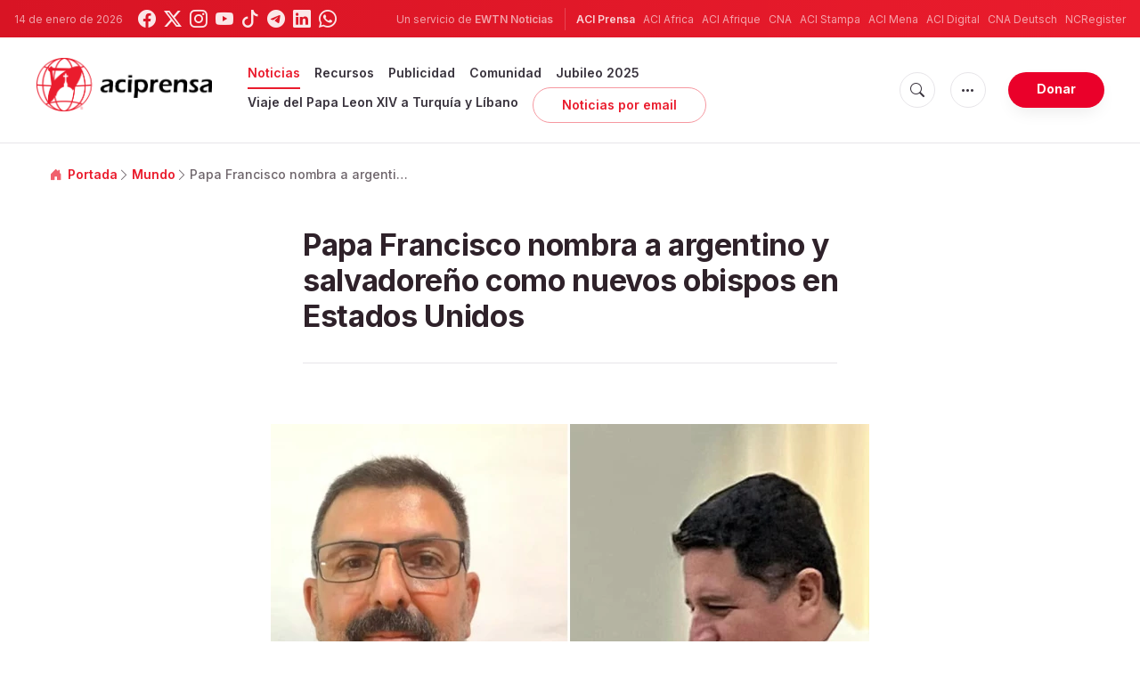

--- FILE ---
content_type: text/html; charset=utf-8
request_url: https://www.google.com/recaptcha/api2/aframe
body_size: 248
content:
<!DOCTYPE HTML><html><head><meta http-equiv="content-type" content="text/html; charset=UTF-8"></head><body><script nonce="3-5u1ugdqxirkKH1LtAR0Q">/** Anti-fraud and anti-abuse applications only. See google.com/recaptcha */ try{var clients={'sodar':'https://pagead2.googlesyndication.com/pagead/sodar?'};window.addEventListener("message",function(a){try{if(a.source===window.parent){var b=JSON.parse(a.data);var c=clients[b['id']];if(c){var d=document.createElement('img');d.src=c+b['params']+'&rc='+(localStorage.getItem("rc::a")?sessionStorage.getItem("rc::b"):"");window.document.body.appendChild(d);sessionStorage.setItem("rc::e",parseInt(sessionStorage.getItem("rc::e")||0)+1);localStorage.setItem("rc::h",'1768399263127');}}}catch(b){}});window.parent.postMessage("_grecaptcha_ready", "*");}catch(b){}</script></body></html>

--- FILE ---
content_type: text/javascript;charset=utf-8
request_url: https://www.intensedebate.com/idc/js/comment-func.php?token=83aZDl1UDWNkXhS8u0L8nkRpcwA5SWt5&blogpostid=689072199&time=1768399262682
body_size: 152
content:
IDC.load_js( 'https://r-login.wordpress.com/remote-login.php?action=script_redirect&url_hash=f95fd9f0b4dd9d017846287f15790748&id=intensedebate&url=https%3A%2F%2Fwww.intensedebate.com%2Fidc%2Fjs%2Fcomment-func.php%3Fblogpostid%3D689072199%26token%3D83aZDl1UDWNkXhS8u0L8nkRpcwA5SWt5%26return%3Dtrue' );